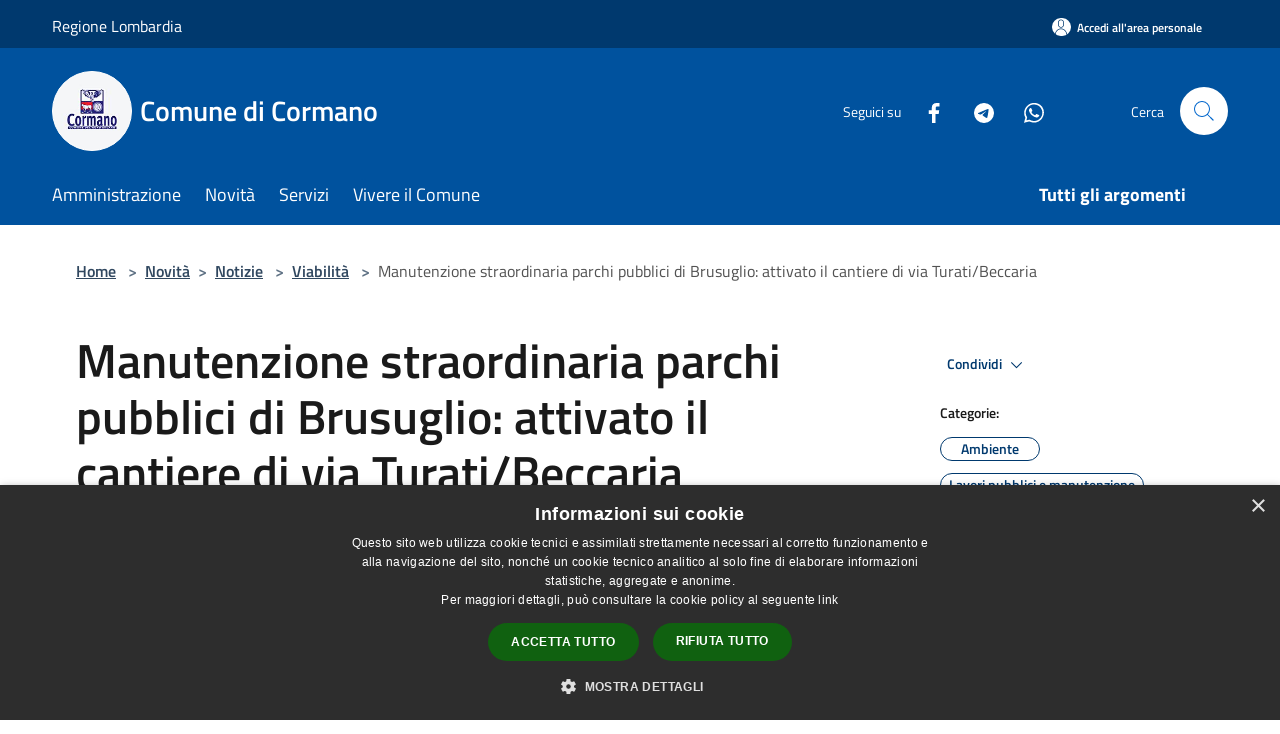

--- FILE ---
content_type: text/html; charset=UTF-8
request_url: https://www.comune.cormano.mi.it/it/news/115303/manutenzione-straordinaria-parchi-pubblici-di-brusuglio-attivato-il-cantiere-di-via-turati
body_size: 84565
content:
<script>

    function changeIcon() {
        if((document.querySelector(".arrow").getAttribute('xlink:href')).includes("arrow-up"))
            document.querySelector(".arrow").setAttribute('xlink:href', "/svg/agid.svg#it-arrow-down");
        else
            document.querySelector(".arrow").setAttribute('xlink:href', "/svg/agid.svg#it-arrow-up");
    }
</script>

<!doctype html>
<html class="no-js" lang="it">
    <head>
        <meta charset="utf-8">
        <meta name="viewport" content="width=device-width, initial-scale=1, shrink-to-fit=no">
        <meta http-equiv="X-UA-Compatible" content="IE=edge"/>
        <meta name="csrf-token" content="7CQOhRvSlLtz5N1DGwfQFlSmr8xT6fm8sfJLEFhq">
        <title> Manutenzione straordinaria parchi pubblici di Brusuglio: attivato il cantiere di via Turati/Beccaria - Comune di Cormano</title>
                <link rel="stylesheet" href="/bootstrap-italia/dist/css/bootstrap-italia.min.css">
        <link rel="stylesheet" href="/css/agid.css?id=8e7e936f4bacc1509d74">
        <link rel="stylesheet" href="/css/ionicons/ionicons.min.css">

                        <link rel="canonical" href="https://www.comune.cormano.mi.it/it/news/115303/manutenzione-straordinaria-parchi-pubblici-di-brusuglio-attivato-il-cantiere-di-via-turati" />

        <style>
        
        .background-theme-lighter {
            background-color: rgba(0,82,158,0.1);
        }
    
        :root {
            --pui-cstm-primary: hsl(209deg,100%,31%);
            --pui-cstm-primary-rgb: 0, 82, 158;
            --pui-cstm-primary-hover: hsl(209deg, 100%, 41%);
            --pui-cstm-primary-active: hsl(209deg, 100%, 44%);
            --pui-cstm-primary-text-color: hsl(0deg, 0%, 100%);
            --pui-cstm-secondary: hsl(209deg, 100%, 31%);
            --pui-cstm-secondary-rgb: 0, 82, 158;
            --pui-cstm-secondary-hover: hsl(209deg, 100%, 41%);
            --pui-cstm-secondary-active: hsl(209deg, 100%, 44%);
            --pui-cstm-secondary-text-color: hsl(0deg, 0%, 100%);
        }
    
        .button-transparent {
            box-shadow: inset 0 0 0 2px #00529e;
            color: #00529e;
        }

        .text-button-transparent {
            color: #00529e;
        }

        .icon-button-transparent {
            fill: #00529e !important;
        }

        .button-fill-header {
            background-color: #00529e;
        }

        .button-transparent:hover {
            box-shadow: inset 0 0 0 2px #00498e;
            color: #00498e;
        }

        .button-fill-header:hover {
            background-color: #00498e;
        }

        .pagination-menu .page-link[aria-current] {
            color: #00529e !important;
            border: 1px solid #00529e !important;
        }

        .pagination-menu .page-link:hover {
            color: #00498e !important;
        }

        .pagination-menu .page-link .icon-primary {
            fill: #00529e !important;
        }
    
        .responsive-table thead th {
            background-color: #00529e;
            border: 1px solid #00396e;
        }

        .responsive-table thead th {
            background-color: #00529e;
            border: 1px solid #00396e;
        }

        @media (min-width: 480px) {
            .responsive-table tbody th[scope=row] {
                border-left: 1px solid #00396e;
                border-bottom: 1px solid #00396e;
            }

            .responsive-table tbody td {
                border-left: 1px solid #00396e;
                border-bottom: 1px solid #00396e;
                border-right: 1px solid #00396e;
            }

            .responsive-table tbody td:last-of-type {
                border-right: 1px solid #00396e;
            }
        }

        @media (max-width: 767px) {
            .responsive-table tbody th[scope=row] {
                background-color:#00529e;
            }
        }
    #footer-feedback {
        background-color: #00529e;
    }#footer-banner {
        background-color: #00529e;
    }.link-list-wrapper ul li a.list-item.active {
        background: #00529e;
    }.it-header-slim-wrapper {
            background-color: #00396e;
        }
        .it-header-slim-wrapper .it-header-slim-wrapper-content .it-header-slim-right-zone button {
            background-color: #00396e;
        }
        .btn-personal {
            background-color: #00396e!important;
            border-color: #00396e!important;
        }
        .btn-personal:hover {
            background-color: #00396e!important;
            border-color: #00396e!important;
        }
        .btn-personal:active {
            background-color: #00396e!important;
            border-color: #00396e!important;
        }
        .btn-personal:focus {
            background-color: #00396e!important;
            border-color: #00396e!important;
            box-shadow: none !important;
        }.it-header-slim-wrapper .it-header-slim-wrapper-content .it-header-slim-right-zone button:hover {
            background-color: #00315e;
        }.it-header-center-wrapper {
            background-color: #00529e;
        }@media (min-width: 992px) {
            .it-header-navbar-wrapper {
                background-color: #00529e;
            }
        }.page-father-button {
            background-color: #00529e;
        }
    .navbar-alerts-link-active{
        background-color: #00529e;
    }
    .btn-custom {
        background-color:#00529e;
    }
    .btn-custom:focus {
        box-shadow: inset 0 1px 0 rgb(255 255 255 / 15%), 0 1px 1px rgb(0 0 0 / 8%), 0 0 0 0.2rem rgba(0,82,158,0.5);
    }
    .btn-custom:not(:disabled):not(.disabled).active,
    .btn-custom:not(:disabled):not(.disabled):active,
    .btn-custom:hover {
        background-color:#00396e;
    }
    .btn-custom:not(:disabled):not(.disabled).active:focus,
    .btn-custom:not(:disabled):not(.disabled):active:focus {
        box-shadow: inset 0 3px 5px rgb(0 0 0 / 13%), 0 0 0 0.2rem rgba(0,82,158,0.5);
    }/*custom  css events*/
        .events-bar {
            background-color: #00529e!important;
        }
        .event__detail {
            background-color: #00396e!important;
        }
        .event--selected {
            background-color: #00396e;
        }
        .event:active, .event:focus, .event:hover {
            background-color: #00396e;
        }
        .it-calendar-wrapper .it-header-block-title {
            background-color: #00529e;
        }
    
        .btn-registry {
            background-color: #00529e;
        }
        .btn-registry:hover {
            background-color: #00498e;
        }
        .btn-custom {
            background-color: #00529e;
        }
        .btn-custom:hover {
            background-color: #00498e;
        }
    
    #progressbar .active {
        color: #00529e;
    }

    #progressbar li.active:before,
    #progressbar li.active:after {
        background: #00529e;
    }

    .progress-bar {
        background-color: #00529e;
    }

    .funkyradio input:checked ~ label:before,
    .funkyradio input:checked ~ label:before {
        background-color: #00529e;
    }

    .funkyradio input:empty ~ label:before,
    .funkyradio input:empty ~ label:before {
        background-color: #00529e;
    }

    #msform .action-button {
        background: #00529e;
    }

    #msform .action-button:hover,
    #msform .action-button:focus {
        background-color: #00498e;
    }

    #msform input:focus,
    #msform textarea:focus {
        border: 1px solid #00529e;
    }
    
    #left-menu .pnrr_separator .bg {
        background-color: #00529e;
    }
    .theme-color {
        background-color: #00529e !important;
    }
    .time-events {
        background-color: #00529e !important;
    }
        .btn-primary {
            border: 2px solid #00529e;
        }
        .btn-primary:hover {
            border: 2px solid #00498e;
        }
        .back-to-top {
            background-color: #00529e;
        }
        .it-header-center-wrapper .h2.no_toc {
            background-color: #00529e;
        }
    
        .link-list-wrapper ul li a span {
            color: #00529e;
        }
    
    </style>
                <meta name="description" content="Sito ufficiale Comune di Cormano">
<meta property="og:title" content="Manutenzione straordinaria parchi pubblici di Brusuglio: attivato il cantiere di via Turati/Beccaria" />
<meta property="og:locale" content="it_IT" />
<meta property="og:description" content="" />
<meta property="og:type" content="website" />
<meta property="og:url" content="https://www.comune.cormano.mi.it/it/news/115303/manutenzione-straordinaria-parchi-pubblici-di-brusuglio-attivato-il-cantiere-di-via-turati" />
<meta property="og:image" content="https://cormano-api.municipiumapp.it/s3/720x960/s3/2345/newsimage/lavori-in-corso-icona-generica-per-sito.jpg" />



    <link rel="icon" type="image/png" href="https://cormano-api.municipiumapp.it/s3/150x150/s3/2345/sito/stemma.jpg">
    <link rel="apple-touch-icon" href="https://cormano-api.municipiumapp.it/s3/150x150/s3/2345/sito/stemma.jpg">

    


<!-- Attenzione a buttare script lato API -->
    <script type="text/javascript" charset="UTF-8" src="//cdn.cookie-script.com/s/52977f1c28b4cdd81d7441c7aede3fd7.js"></script>

<script type="text/javascript">
  var _paq = window._paq = window._paq || [];
  /* tracker methods like "setCustomDimension" should be called before "trackPageView" */
  _paq.push(['trackPageView']);
  _paq.push(['enableLinkTracking']);
  (function() {
    var u="https://ingestion.webanalytics.italia.it/";
    _paq.push(['setTrackerUrl', u+'matomo.php']);
    _paq.push(['setSiteId', 'XKqJ5ZdpYR']);
    var d=document, g=d.createElement('script'), s=d.getElementsByTagName('script')[0];
    g.type='text/javascript'; g.async=true; g.src=u+'matomo.js'; s.parentNode.insertBefore(g,s);
  })();
</script>
<!-- End Matomo Code -->

    </head>
    <body class="">
        <a href="#main-content" class="sr-only">Salta al contenuto principale</a>
                <div id="loading-layer" class="loading">
            <div class="loading__icon loading__icon--ripple">
                <div></div>
                <div></div>
            </div>
        </div>


        <header class="it-header-wrapper it-header-sticky" data-bs-toggle="sticky" data-bs-position-type="fixed" data-bs-sticky-class-name="is-sticky" data-bs-target="#header-nav-wrapper">
    <div class="it-header-slim-wrapper">
    <div class="container-fluid container-municipium-agid">
        <div class="row">
            <div class="col-12">
                <div class="it-header-slim-wrapper-content pl-0">

                                        <a class="d-lg-block navbar-brand"  href="https://www.regione.lombardia.it/wps/portal/istituzionale" target="_blank" >
                                                    Regione Lombardia
                                            </a>


                    <div class="it-header-slim-right-zone">
                                                                            <a class="btn btn-primary btn-icon btn-full btn-personal"
                                href="https://www.comune.cormano.mi.it/it/private"
                                data-element="personal-area-login" aria-label="Accedi all&#039;area personale">
                                <span class="rounded-icon" aria-hidden="true">
                                    <svg class="icon icon-primary" aria-label="Accesso Utente">
                                        <use xlink:href="/bootstrap-italia/dist/svg/sprites.svg#it-user"></use>
                                    </svg>
                                </span>
                                <span class="d-none d-lg-block">Accedi all&#039;area personale</span>
                            </a>
                                                                                                
                                            </div>
                </div>
            </div>
        </div>
    </div>
</div>


    <div class="it-nav-wrapper">
        <div class="it-header-center-wrapper">
            <div class="container-fluid container-municipium-agid">
                <div class="row">
                    <div class="col-12">
                        <div class="it-header-center-content-wrapper">

                            <div class="it-brand-wrapper">
    <a href="/">

                    <span class="municipality__squared">
                <img src="//cormano-api.municipiumapp.it/s3/150x150/s3/2345/sito/stemma.jpg" alt="logo">
            </span>
        
                    <div class="ml-2 it-brand-text">
                <span class="h2 no_toc">Comune di Cormano</span>
            </div>
            </a>
</div>

                                                            <div class="it-right-zone">
                                                                        <div class="it-socials d-none d-md-flex">
                                        <span>Seguici su</span>
                                        <ul>
                                                                                                                                                <li class="single-social-phone">
                                                        <a aria-label="Facebook" href="https://www.facebook.com/comunedicormano/" title="Facebook" target="_blank">
                                                            <svg class="icon" role="img" aria-label="Facebook"><use href="/bootstrap-italia/dist/svg/sprites.svg#it-facebook"></use></svg>
                                                        </a>
                                                    </li>
                                                                                                                                                                                                                                                                                                                                                                                                                                                                                                                                                                                <li class="single-social-phone">
                                                        <a aria-label="Telegram" href=" https://t.me/ComuneCormano" title="Telegram" target="_blank">
                                                            <svg class="icon" role="img" aria-label="Telegram"><use href="/bootstrap-italia/dist/svg/sprites.svg#it-telegram"></use></svg>
                                                        </a>
                                                    </li>
                                                                                                                                                                                                <li class="single-social-phone">
                                                        <a aria-label="Whatsapp" href="https://whatsapp.com/channel/0029Vb3s7xf6hENyhr08wG29" title="Whatsapp" target="_blank">
                                                            <svg class="icon" role="img" aria-label="Whatsapp"><use href="/bootstrap-italia/dist/svg/sprites.svg#it-whatsapp"></use></svg>
                                                        </a>
                                                    </li>
                                                                                                                                                                                                                                </ul>
                                    </div>
                                                                        <div class="it-search-wrapper">
                                        <span class="d-none d-md-block">Cerca</span>
                                        <a aria-label="Cerca" class="search-link rounded-icon"
                                        href="#" data-bs-toggle="modal" data-bs-target="#searchModal">
                                            <svg class="icon" aria-label="Cerca" role="img">
                                                <use
                                                    xlink:href="/svg/agid.svg#it-search"></use>
                                            </svg>
                                        </a>
                                    </div>
                                </div>
                                                    </div>
                    </div>
                </div>
            </div>
        </div>
                    <div class="it-header-navbar-wrapper" id="header-nav-wrapper">
                <div class="container-fluid container-municipium-agid">
                    <div class="row">
                        <div class="col-12">
                            <nav class="navbar navbar-expand-lg has-megamenu">
                                <button aria-controls="nav10" aria-expanded="false"
                                        aria-label="Toggle navigation" class="custom-navbar-toggler"
                                        data-bs-target="#nav10" data-bs-toggle="navbarcollapsible" type="button">
                                    <svg class="icon" aria-label="Menù" role="img">
                                        <use
                                            xlink:href="/svg/agid.svg#it-burger"></use>
                                    </svg>
                                </button>
                                <div class="navbar-collapsable" id="nav10">
                                    <div class="overlay"></div>
                                    <div class="menu-wrapper">
                                        <div class="close-div" style="padding:0px">
                                            <button class="btn close-menu" type="button" title="Chiudi menù">
                                                <svg class="icon icon-close" aria-label="Chiudi menù">
                                                    <use xlink:href="/svg/agid.svg#close"></use>
                                                </svg>
                                            </button>
                                        </div>
                                        <div class="navbar-logo mobile-only">
                                            <div class="row align-items-center">
                                                <div class="col-4">
                                                    <span class="municipality__logo pl-3">
                                                        <img src="//cormano-api.municipiumapp.it/s3/2345/sito/stemma.jpg" alt="logo">
                                                    </span>
                                                </div>
                                                <div class="col-6">
                                                    <span class="navbar-municipality">Comune di Cormano</span>
                                                </div>
                                                <div class="col-2">
                                                </div>
                                            </div>
                                        </div>
                                        <ul class="navbar-nav" id="main-navigation" data-element="main-navigation"
                                        >
                                                                                                                                                    <li class="nav-item">
        <a class="nav-link nav-link-menu " href="https://www.comune.cormano.mi.it/it/menu/amministrazione-173282" target="" data-element="management">
                            <span>Amministrazione</span>
                    </a>
    </li>
                                                                                                                                                                                                    <li class="nav-item">
        <a class="nav-link nav-link-menu " href="https://www.comune.cormano.mi.it/it/menu/news" target="" data-element="news">
                            <span>Novità</span>
                    </a>
    </li>
                                                                                                                                                                                                    <li class="nav-item">
        <a class="nav-link nav-link-menu " href="https://www.comune.cormano.mi.it/it/menu/servizi" target="" data-element="all-services">
                            <span>Servizi</span>
                    </a>
    </li>
                                                                                                                                                                                                    <li class="nav-item">
        <a class="nav-link nav-link-menu " href="https://www.comune.cormano.mi.it/it/menu/vivere-il-comune" target="" data-element="live">
                            <span>Vivere il Comune</span>
                    </a>
    </li>
                                                                                                                                                                                                                                                                                                                            </ul>
                                                                                                                                                                    <ul class="navbar-nav navbar-nav-last" id="third-navigation">
                                                                                                                                                                                                                                                                                                                                                                                                                                                                                                                                                                                                                                                                                                                                                                                                                                                <li class="nav-item">
        <a class="nav-link nav-link-menu nav-link-last" href="https://www.comune.cormano.mi.it/it/topics" target="" data-element="all-topics">
                            <span><b>Tutti gli argomenti</b></span>
                    </a>
    </li>
                                                                                                                                                                                                                                                                                                        </ul>
                                                                                <ul class="navbar-nav navbar-nav-auth mobile-only">
                                                                                                                                        <li class="nav-item">
                                                    <a class="nav-link nav-link-menu mobile-only" href="https://www.comune.cormano.mi.it/it/private">
                                                        <span>Accedi all&#039;area personale</span>
                                                    </a>
                                                </li>
                                                                                                                                </ul>
                                                                                    <div class="container-social-phone mobile-only">
                                                <h1 class="h3">Seguici su</h1>
                                                <ul class="socials-phone">
                                                                                                                                                                    <li class="single-social-phone">
                                                            <a aria-label="Facebook" href="https://www.facebook.com/comunedicormano/" title="Facebook" target="_blank">
                                                                <svg class="icon" aria-label="Facebook" role="img"><use href="/bootstrap-italia/dist/svg/sprites.svg#it-facebook"></use></svg>
                                                            </a>
                                                        </li>
                                                                                                                                                                                                                                                                                                                                                                                                                                                                                                                                                                                                                                                                            <li class="single-social-phone">
                                                            <a aria-label="Telegram" href=" https://t.me/ComuneCormano" title="Telegram" target="_blank">
                                                                <svg class="icon" aria-label="Telegram" role="img"><use href="/bootstrap-italia/dist/svg/sprites.svg#it-telegram"></use></svg>
                                                            </a>
                                                        </li>
                                                                                                                                                                                                                            <li class="single-social-phone">
                                                            <a aria-label="Whatsapp" href="https://whatsapp.com/channel/0029Vb3s7xf6hENyhr08wG29" title="Whatsapp" target="_blank">
                                                                <svg class="icon" aria-label="Whatsapp" role="img"><use href="/bootstrap-italia/dist/svg/sprites.svg#it-whatsapp"></use></svg>
                                                            </a>
                                                        </li>
                                                                                                                                                                                                                                                                        </ul>
                                            </div>
                                                                            </div>
                                </div>
                            </nav>
                        </div>
                    </div>
                </div>
            </div>
            </div>
</header>

        <main id="main-content">

                                        <section id="breadcrumb" class=" container-fluid container-municipium-agid  px-4 my-4" >
    <div class="row">
        <div class="col px-lg-4">
            <nav class="breadcrumb-container" aria-label="breadcrumb">
                <ol class="breadcrumb" data-element="breadcrumb">
                    <li class="breadcrumb-item">
                        <a href="https://www.comune.cormano.mi.it/it">Home</a>
                        <span class="separator">&gt;</span>
                    </li>

                                                            


                    

                    
                                                                        <li class="breadcrumb-item">
                                <a href="https://www.comune.cormano.mi.it/it/menu/news">Novità</a><span class="separator">&gt;</span>
                            </li>
                                                                                                    <li class="breadcrumb-item">
                                <a href="https://www.comune.cormano.mi.it/it/news?type=1">Notizie</a>
                                <span class="separator">&gt;</span>
                            </li>
                                            
                                                                    <li class="breadcrumb-item">
                            <a href="https://www.comune.cormano.mi.it/it/news-category/115303">Viabilità</a>
                            <span class="separator">&gt;</span>
                        </li>
                    
                    
                    
                    
                    
                    
                    

                    
                    
                    
                    
                    
                                                                                                    
                    
                    
                                        
                    
                    

                    
                    
                    
                    
                    
                    
                    
                    
                    
                                            <li class="breadcrumb-item active" aria-current="page">
                            Manutenzione straordinaria parchi pubblici di Brusuglio: attivato il cantiere di via Turati/Beccaria
                        </li>
                                        

                                                                
                                                            
                                        
                                        
                    
                                                            
                                        
                    
                    
                    
                    
                    
                    
                    
                    
                    
                    
                                        
                    
                    
                    
                    
                    
                                        
                    
                    
                    
                    
                    
                    
                    
                    
                    
                    
                                    </ol>
            </nav>

        </div>
    </div>
</section>
        <section  class="container-fluid container-municipium-agid px-4 mt-4">
        <div class="container" id="page-pnrr">
            <div class="row">
                <div class="col-lg-8 col-md-8">
                                            <h1 data-element="news-title">Manutenzione straordinaria parchi pubblici di Brusuglio: attivato il cantiere di via Turati/Beccaria</h1>
                                                                                                                <p data-element="news-description">Attivo il cantiere per la riqualificazione del parco di via Turati</p>
                                                                                                                                                                                                                                                </div>
                <div class="offset-lg-1 col-lg-3 col-md-4 page-pnrr-share">
                    <div class="dropdown d-inline">
  <button class="btn btn-dropdown dropdown-toggle pnrr_actions" type="button" id="shareActions" data-bs-toggle="dropdown" aria-haspopup="true" aria-expanded="false">
    Condividi
    <svg class="icon-expand icon icon-sm icon-primary" role="img" aria-label="Espandi"><use href="/bootstrap-italia/dist/svg/sprites.svg#it-expand"></use></svg>
  </button>
  <div class="dropdown-menu" aria-labelledby="shareActions">
    <div class="link-list-wrapper">
        <ul class="link-list">
            <li>
                <a href="javascript: void(0)" onclick="window.open('https://www.facebook.com/sharer/sharer.php?u=https%3A%2F%2Fwww.comune.cormano.mi.it%2Fit%2Fnews%2F115303%2Fmanutenzione-straordinaria-parchi-pubblici-di-brusuglio-attivato-il-cantiere-di-via-turati&amp;display=popup&amp;ref=plugin&amp;src=like&amp;kid_directed_site=0','sharer','toolbar=0,status=0,width=548,height=325');"
                    class="dropdown-item list-item left-icon share-facebook" title="Condividi su: Facebook">
                    <svg class="icon pnrr_icon_dropdown icon-primary left"><use xlink:href="/svg/agid.svg#it-facebook"></use></svg>
                    <small>Facebook</small>
                </a>
            </li>
            <li>
                <a href="https://twitter.com/intent/tweet?url=https%3A%2F%2Fwww.comune.cormano.mi.it%2Fit%2Fnews%2F115303%2Fmanutenzione-straordinaria-parchi-pubblici-di-brusuglio-attivato-il-cantiere-di-via-turati&amp;text=Manutenzione+straordinaria+parchi+pubblici+di+Brusuglio%3A+attivato+il+cantiere+di+via+Turati%2FBeccaria" target="_blank" class="dropdown-item list-item left-icon share-twitter"
                    title="Condividi su: Twitter">
                    <svg class="icon pnrr_icon_dropdown icon-primary left"><use xlink:href="/svg/agid.svg#it-twitter"></use></svg>
                    <small>Twitter</small>
                </a>
            </li>
            <li>
                <a href="https://www.linkedin.com/sharing/share-offsite/?url=https://www.comune.cormano.mi.it/it/news/115303/manutenzione-straordinaria-parchi-pubblici-di-brusuglio-attivato-il-cantiere-di-via-turati" target="_blank" class="dropdown-item list-item left-icon share-linkedin"
                    title="Condividi su: Linkedin">
                    <svg class="icon pnrr_icon_dropdown icon-primary left"><use xlink:href="/svg/agid.svg#it-linkedin"></use></svg>
                    <small>Linkedin</small>
                </a>
            </li>
            <li>
                <a href="https://api.whatsapp.com/send?text=Manutenzione+straordinaria+parchi+pubblici+di+Brusuglio%3A+attivato+il+cantiere+di+via+Turati%2FBeccaria+-+https%3A%2F%2Fwww.comune.cormano.mi.it%2Fit%2Fnews%2F115303%2Fmanutenzione-straordinaria-parchi-pubblici-di-brusuglio-attivato-il-cantiere-di-via-turati" target="_blank" class="dropdown-item list-item left-icon share-whatsapp"
                    title="Condividi su: WhatsApp">
                    <svg class="icon pnrr_icon_dropdown icon-primary left"><use xlink:href="/svg/agid.svg#it-whatsapp"></use></svg>
                    <small>WhatsApp</small>
                </a>
            </li>
            <li>
                <a href="https://telegram.me/share/url?url=https://www.comune.cormano.mi.it/it/news/115303/manutenzione-straordinaria-parchi-pubblici-di-brusuglio-attivato-il-cantiere-di-via-turati&amp;text=Manutenzione straordinaria parchi pubblici di Brusuglio: attivato il cantiere di via Turati/Beccaria" target="_blank" class="dropdown-item list-item left-icon share-telegram"
                    title="Condividi su: Telegram">
                    <svg class="icon pnrr_icon_dropdown icon-primary left"><use xlink:href="/svg/agid.svg#it-telegram"></use></svg>
                    <small>Telegram</small>
                </a>
            </li>
        </ul>
    </div>
  </div>
</div>
                                            <div class="mt-4 mb-4">
                            <h6><small>Categorie:</small></h6>
                                <a  href="https://www.comune.cormano.mi.it/it/news-category/115322"  class="pnrr_subjects-link"
             data-element="service-topic" >
            <div class="chip chip-simple chip-primary chip-subjects"><span class="chip-label chip-label-pnrr">Ambiente</span></div></a>
                        <a  href="https://www.comune.cormano.mi.it/it/news-category/115339"  class="pnrr_subjects-link"
             data-element="service-topic" >
            <div class="chip chip-simple chip-primary chip-subjects"><span class="chip-label chip-label-pnrr">Lavori pubblici e manutenzione</span></div></a>
                        <a  href="https://www.comune.cormano.mi.it/it/news-category/115318"  class="pnrr_subjects-link"
             data-element="service-topic" >
            <div class="chip chip-simple chip-primary chip-subjects"><span class="chip-label chip-label-pnrr">Opere</span></div></a>
                            </div>
                                                                                    <div class="mt-4 mb-4">
                            <h6><small>Argomenti:</small></h6>
                                <a  href="https://www.comune.cormano.mi.it/it/topics/52"  class="pnrr_subjects-link"
             data-element="service-topic" >
            <div class="chip chip-simple chip-primary chip-subjects"><span class="chip-label chip-label-pnrr">Spazio Verde</span></div></a>
                            </div>
                                    </div>
            </div>

                            <div class="row">
                    <div class="col-md-3">
                        <p>  Data  :</p>
                        <p><b>19 dicembre 2023</b></p>
                    </div>
                                    </div>
            
                                                <div class="row row-full-width">
                        <figure class="figure">
                            <img src="//cormano-api.municipiumapp.it/s3/2345/newsimage/lavori-in-corso-icona-generica-per-sito.jpg"
                                 alt="Manutenzione straordinaria parchi pubblici di Brusuglio: attivato il cantiere di via Turati/Beccaria" class="figure-img img-fluid">
                            <figcaption class="figure-caption text-center pt-3"></figcaption>
                        </figure>
                    </div>
                                        <section id="article-general">
                <div class="row">
                    <div class="linetop"></div>
                    <div class="col-lg-3 col-md-4 lineright">
    <aside id="left-menu">
        <h1 class="dropdown h4">
            <a data-bs-toggle="collapse" href="#menu-list" role="button" aria-expanded="true" aria-controls="menu-list">
                Indice della pagina
                <svg class="icon pnrr_icon_dropdown_page" onclick="changeIcon()" role="img" aria-label="Freccia"><use class="arrow" xlink:href="/svg/agid.svg#it-arrow-down"></use></svg>
            </a>
        </h1>
        <div class="pnrr_separator"><div class="bg"></div></div>
        <ul class="link-list collapse show" id="menu-list" data-element="page-index">
                                                                                                <li class="nav-item">
                            <a class="list-group-item list-group-item-action nav-link" href="#descrizione" title="Vai al paragrafo Descrizione">
                            <span class="title-medium">Descrizione</span>
                            </a>
                        </li>
                                                                                                                                    <li class="nav-item">
                            <a class="list-group-item list-group-item-action nav-link" href="#a-cura-di" title="Vai al paragrafo A cura di">
                            <span class="title-medium">A cura di</span>
                            </a>
                        </li>
                                                                                                                                    <li class="nav-item">
                            <a class="list-group-item list-group-item-action nav-link" href="#allegati" title="Vai al paragrafo Allegati">
                            <span class="title-medium">Allegati</span>
                            </a>
                        </li>
                                                
                                </ul>
    </aside>
</div>
                    <div class="col-lg-9 col-md-8 pt8">
                        <div class="article-content">
                            <div class="page-content  paragraph">
                            <div class="row">
                    <div class="offset-md-1 col-md-11">
                        <a id="descrizione" class="anchor-content" href="#">Municipium</a>
                        <h2>Descrizione </h2>
                    </div>
                </div>
                                                                                    <div class="row">
                        <div class="offset-md-1 col-md-11">
                            <div ><p><a href="https://www.comune.cormano.mi.it/it/news/1612738">Come gi&agrave; comunicato</a>, si stanno realizzando lavori di manutenzione straordinaria e riqualificazione nei parchi cittadini.</p>
<p>A partire <strong>da oggi e fino al termine dei lavori</strong> il parco di via Turati/Beccaria sar&agrave; oggetto di riqualificazione e rimarr&agrave; pertanto inagibile; rimarr&agrave; utilizzabile la casetta dell'acqua di via Beccaria.<br />Ci scusiamo per i disagi e invitiamo la cittadinanza alla massima prudenza nelle zone di cantiere, ringraziando per la collaborazione.</p></div>
                        </div>
                    </div>
                            
                                                        </div>
                    <div class="page-content  paragraph">
                            <div class="row">
                    <div class="offset-md-1 col-md-11">
                        <a id="a-cura-di" class="anchor-content" href="#">Municipium</a>
                        <h2>A cura di </h2>
                    </div>
                </div>
                                                
                                                                                                                <div class="row">
                                                                                    <div class="offset-md-1 col-md-6 page-pnrr-content">
                                                                            <div class="card-wrapper card-space" >
    <div class=" card card-bg  card-big rounded shadow">
        <div class="card-body">
            <div class="d-flex align-items-center flex-wrap flex-sm-nowrap  ">
                                                <a  href="https://www.comune.cormano.mi.it/it/organizational_unit/opere-pubbliche-e-politiche-ambientali"   class="custom-link-reference" >
                    <p class="card-title h5   no-bold ">
                        Opere Pubbliche e Politiche ambientali
                    </p>
                </a>
            </div>
                                                    <a class="read-more" href="https://www.comune.cormano.mi.it/it/organizational_unit/opere-pubbliche-e-politiche-ambientali"
                    >
                    <span class="text">
                        Vai alla Pagina
                    </span>
                    <svg class="icon" aria-label="Freccia destra" role="img">
                        <use xlink:href="/svg/agid.svg#it-arrow-right"></use>
                    </svg>
                </a>
                                </div>
    </div>
</div>
                                </div>
                                                                        </div>
                                    </div>
                    <div class="page-content  paragraph">
                            <div class="row">
                    <div class="offset-md-1 col-md-11">
                        <a id="allegati" class="anchor-content" href="#">Municipium</a>
                        <h2>Allegati </h2>
                    </div>
                </div>
                                                
                                                <div class="row">
                        <div class="offset-md-1 col-auto page-pnrr-content">
                                                            <div class="callout callout-more note">
    <div class="callout-title">
        <svg class="icon" aria-label="Allega file"  role="img">
            <use xlink:href="/svg/agid.svg#ca-attach_file"></use>
        </svg>
        <a class="callout-more-download" href="//cormano-api.municipiumapp.it/s3/2345/allegati/sds/progetto-parco-via-turati.jpg" target="_blank">
            <span>Progetto parco via Turati</span>
        </a>
    </div>
    <div class="row">
                <div class="col-8">
            <p class="callout-attachment-type">
                
            </p>
        </div>
        <div class="text-right col-4">
            <a class="callout-more-download" href="//cormano-api.municipiumapp.it/s3/2345/allegati/sds/progetto-parco-via-turati.jpg" target="_blank"
                >
                <svg class="icon" aria-label="Download"  role="img">
                    <use xlink:href="/svg/agid.svg#it-download"></use>
                </svg>
                <span class="sr-only">PDF </span> Scarica
            </a>
        </div>
    </div>
</div>


                        </div>
                    </div>
                                                                                                    </div>
                                                                                        <div class="page-content paragraph">
                                <div class="row">
                                                                                                                                                    <div class="offset-md-1 col-md-11">
                                            <p><b>Ultimo aggiornamento</b>: 17 gennaio 2024, 08:20</p>
                                        </div>
                                                                    </div>
                            </div>
                        </div>
                    </div>
                </div>
            </section>

    </section>
            
        </main>

                    <section id="box-evaluate">
    <div class=" theme-color ">
        <div class="container">
            <div class="row d-flex justify-content-center border-container  theme-color ">
                <div class="col-12 col-lg-6">
                    <div class="cmp-rating pt-lg-80 pb-lg-80" id="">
                        <div class="card shadow card-wrapper card-evaluate" data-element="feedback">
                            <div class="cmp-rating__card-first flex flex-direction-column align-items-center">
                                <div class="card-header border-0">
                                                                        <h2 class="title-evaluate" data-element="feedback-title">Quanto sono chiare le informazioni su questa pagina?</h2>
                                                                    </div>
                                <input type="hidden" name="type" value="news-with-category">
                                <input type="hidden" name="path" value="it/news/115303/manutenzione-straordinaria-parchi-pubblici-di-brusuglio-attivato-il-cantiere-di-via-turati">
                                <input type="hidden" name="lang" value="it">
                                <input type="hidden" name="typeEvaluateId" value="1625470">
                                <div class="card-body">
                                    <fieldset class="rating rating-evaluate">
                                        <legend style="display:none">Valuta il Servizio</legend>
                                        <input type="radio" id="star5a" name="ratingA" value="5">
                                        <label class="full rating-star active" for="star5a" data-element="feedback-rate-5">
                                            <svg class="icon icon-sm" role="img" aria-labelledby="star5a" aria-label="star5" viewBox="0 0 24 24" id="it-star-full-1" xmlns="http://www.w3.org/2000/svg">
                                                <path d="M12 1.7L9.5 9.2H1.6L8 13.9l-2.4 7.6 6.4-4.7 6.4 4.7-2.4-7.6 6.4-4.7h-7.9L12 1.7z"></path>
                                                <path fill="none" d="M0 0h24v24H0z"></path>
                                            </svg>
                                        </label>
                                        <input type="radio" id="star4a" name="ratingA" value="4">
                                        <label class="full rating-star active" for="star4a" data-element="feedback-rate-4">
                                            <svg class="icon icon-sm" role="img" aria-labelledby="star4a" aria-label="star4" viewBox="0 0 24 24" id="it-star-full-2" xmlns="http://www.w3.org/2000/svg">
                                                <path d="M12 1.7L9.5 9.2H1.6L8 13.9l-2.4 7.6 6.4-4.7 6.4 4.7-2.4-7.6 6.4-4.7h-7.9L12 1.7z"></path>
                                                <path fill="none" d="M0 0h24v24H0z"></path>
                                            </svg>
                                        </label>
                                        <input type="radio" id="star3a" name="ratingA" value="3">
                                        <label class="full rating-star active" for="star3a" data-element="feedback-rate-3">
                                            <svg class="icon icon-sm" role="img" aria-labelledby="star3a" aria-label="star3" viewBox="0 0 24 24" id="it-star-full-3" xmlns="http://www.w3.org/2000/svg">
                                                <path d="M12 1.7L9.5 9.2H1.6L8 13.9l-2.4 7.6 6.4-4.7 6.4 4.7-2.4-7.6 6.4-4.7h-7.9L12 1.7z"></path>
                                                <path fill="none" d="M0 0h24v24H0z"></path>
                                            </svg>
                                        </label>
                                        <input type="radio" id="star2a" name="ratingA" value="2">
                                        <label class="full rating-star active" for="star2a" data-element="feedback-rate-2">
                                            <svg class="icon icon-sm" role="img" aria-labelledby="star2a" aria-label="star2" viewBox="0 0 24 24" id="it-star-full-4" xmlns="http://www.w3.org/2000/svg">
                                                <path d="M12 1.7L9.5 9.2H1.6L8 13.9l-2.4 7.6 6.4-4.7 6.4 4.7-2.4-7.6 6.4-4.7h-7.9L12 1.7z"></path>
                                                <path fill="none" d="M0 0h24v24H0z"></path>
                                            </svg>
                                        </label>
                                        <input type="radio" id="star1a" name="ratingA" value="1">
                                        <label class="full rating-star active" for="star1a" data-element="feedback-rate-1">
                                            <svg class="icon icon-sm" role="img" aria-labelledby="star1a" aria-label="star1" viewBox="0 0 24 24" id="it-star-full-5" xmlns="http://www.w3.org/2000/svg">
                                                <path d="M12 1.7L9.5 9.2H1.6L8 13.9l-2.4 7.6 6.4-4.7 6.4 4.7-2.4-7.6 6.4-4.7h-7.9L12 1.7z"></path>
                                                <path fill="none" d="M0 0h24v24H0z"></path>
                                            </svg>
                                        </label>
                                    </fieldset>
                                </div>
                            </div>
                            <div class="cmp-rating__card-second d-none" data-step="3">
                                <div class="card-header border-0 mb-0">
                                    <h1 class="title-medium-2-bold mb-0 h4" id="rating-feedback">Grazie, il tuo parere ci aiuterà a migliorare il servizio!</h1>
                                </div>
                            </div>
                            <div class="form-rating">
                                <div data-step="1">
                                    <div class="cmp-steps-rating">
                                        <fieldset class="fieldset-rating-one d-none" data-element="feedback-rating-positive">
                                            <div class="iscrizioni-header w-100">
                                                <div class="step-title d-flex align-items-center justify-content-between drop-shadow">
                                                    <legend class="d-block d-lg-inline" data-element="feedback-rating-question">Quali sono stati gli aspetti che hai preferito?</legend>
                                                    <h1 class="step step-first h6">1/2</h1>
                                                </div>
                                            </div>
                                            <div class="cmp-steps-rating__body">
                                                <div class="cmp-radio-list">
                                                    <div class="card card-teaser shadow-rating">
                                                        <div class="card-body">
                                                            <div class="form-check m-0">
                                                                <div class="radio-body border-bottom border-light cmp-radio-list__item">
                                                                    <input name="rating1" type="radio" id="radio-1">
                                                                    <label for="radio-1" data-element="feedback-rating-answer">Le indicazioni erano chiare</label>
                                                                </div>
                                                                <div class="radio-body border-bottom border-light cmp-radio-list__item">
                                                                    <input name="rating1" type="radio" id="radio-2">
                                                                    <label for="radio-2" data-element="feedback-rating-answer">Le indicazioni erano complete</label>
                                                                </div>
                                                                <div class="radio-body border-bottom border-light cmp-radio-list__item">
                                                                    <input name="rating1" type="radio" id="radio-3">
                                                                    <label for="radio-3" data-element="feedback-rating-answer">Capivo sempre che stavo procedendo correttamente</label>
                                                                </div>
                                                                <div class="radio-body border-bottom border-light cmp-radio-list__item">
                                                                    <input name="rating1" type="radio" id="radio-4">
                                                                    <label for="radio-4" data-element="feedback-rating-answer">Non ho avuto problemi tecnici</label>
                                                                </div>
                                                                <div class="radio-body border-bottom border-light cmp-radio-list__item">
                                                                    <input name="rating1" type="radio" id="radio-5">
                                                                    <label for="radio-5" data-element="feedback-rating-answer">Altro</label>
                                                                </div>
                                                            </div>
                                                        </div>
                                                    </div>
                                                </div>
                                            </div>
                                        </fieldset>
                                        <fieldset class="fieldset-rating-two d-none" data-element="feedback-rating-negative">
                                            <div class="iscrizioni-header w-100">
                                                <div class="step-title d-flex align-items-center justify-content-between drop-shadow">
                                                    <legend class="d-block d-lg-inline" data-element="feedback-rating-question">
                                                        Dove hai incontrato le maggiori difficoltà?
                                                    </legend>
                                                    <h1 class="step step-first h6">1/2</h1>
                                                </div>
                                            </div>
                                            <div class="cmp-steps-rating__body">
                                                <div class="cmp-radio-list">
                                                    <div class="card card-teaser shadow-rating">
                                                        <div class="card-body">
                                                            <div class="form-check m-0">
                                                                <div class="radio-body border-bottom border-light cmp-radio-list__item">
                                                                    <input name="rating2" type="radio" id="radio-6">
                                                                    <label for="radio-6" class="active" data-element="feedback-rating-answer">A volte le indicazioni non erano chiare</label>
                                                                </div>
                                                                <div class="radio-body border-bottom border-light cmp-radio-list__item">
                                                                    <input name="rating2" type="radio" id="radio-7">
                                                                    <label for="radio-7" class="active" data-element="feedback-rating-answer">A volte le indicazioni non erano complete</label>
                                                                </div>
                                                                <div class="radio-body border-bottom border-light cmp-radio-list__item">
                                                                    <input name="rating2" type="radio" id="radio-8">
                                                                    <label for="radio-8" class="active" data-element="feedback-rating-answer">A volte non capivo se stavo procedendo correttamente</label>
                                                                </div>
                                                                <div class="radio-body border-bottom border-light cmp-radio-list__item">
                                                                    <input name="rating2" type="radio" id="radio-9">
                                                                    <label for="radio-9" class="active" data-element="feedback-rating-answer">Ho avuto problemi tecnici</label>
                                                                </div>
                                                                <div class="radio-body border-bottom border-light cmp-radio-list__item">
                                                                    <input name="rating2" type="radio" id="radio-10">
                                                                    <label for="radio-10" class="active" data-element="feedback-rating-answer">Altro</label>
                                                                </div>
                                                            </div>
                                                        </div>
                                                    </div>
                                                </div>
                                            </div>
                                        </fieldset>
                                    </div>
                                </div>
                                <div class="second-fieldset d-none" data-step="2">
                                    <div class="cmp-steps-rating">
                                        <fieldset>
                                            <div class="iscrizioni-header w-100">
                                                <div class="step-title d-flex align-items-center justify-content-between drop-shadow mb-3">
                                                    <legend class="d-block d-lg-inline">
                                                        Vuoi aggiungere altri dettagli?
                                                    </legend>
                                                    <h1 class="step h6">2/2</h1>
                                                </div>
                                            </div>
                                            <div class="cmp-steps-rating__body">
                                                <div class="form-group evaluate-form-group">
                                                    <label for="formGroupExampleInputWithHelp" class="">Dettaglio</label>
                                                    <input type="text" autocomplete=feedback-input-text" data-element="feedback-input-text" class="form-control"
                                                           id="formGroupExampleInputWithHelp" aria-describedby="formGroupExampleInputWithHelpDescription" maxlength="200">
                                                    <small id="formGroupExampleInputWithHelpDescription" class="form-text">
                                                        Inserire massimo 200 caratteri</small>
                                                    <div class="frc-captcha mt-4" data-sitekey="MQEFVR26C37UVFOK"></div>
                                                    <small id="captcha-mandatory" class="form-text d-none">È necessario verificare che tu non sia un robot</small>
                                                </div>
                                            </div>
                                        </fieldset>
                                    </div>
                                </div>
                                <div class="d-flex flex-nowrap pt-4 w-100 justify-content-center button-shadow d-none container-button-evaluate">
                                    <button class="btn btn-outline-primary fw-bold me-4 btn-back" type="button">precedente</button>
                                    <button class="btn btn-primary fw-bold btn-next" type="submit" form="rating">successivo</button>
                                </div>
                            </div>
                        </div>
                    </div>
                </div>
            </div>
        </div>
    </div>
</section>

        
                    <section id="box-contacts">
        <div class="bg-grey-card pb-5 pt-0">
            <div class="container-fluid container-municipium-agid">
                <div class="row d-flex justify-content-center p-contacts">
                    <div class="col-12 col-lg-6">
                        <div class="cmp-contacts">
                            <div class="card w-100">
                                <div class="card-body card-body-contacts">
                                    <h2 class="title-medium-2-semi-bold">Contatta il comune</h2>
                                    <ul class="contact-list p-0">
                                                                                    <li>
                                                <a class="list-item" href="https://www.comune.cormano.mi.it/it/faq">
                                                <svg class="icon icon-primary icon-sm" aria-hidden="true" aria-label="Help">
                                                <use href="/bootstrap-italia/dist/svg/sprites.svg#it-help-circle"></use>
                                                </svg><span>Leggi le domande frequenti</span></a>
                                            </li>
                                                                                                                            <li><a class="list-item" href="https://www.comune.cormano.mi.it/it/help"
                                             data-element="contacts">
                                            <svg class="icon icon-primary icon-sm" aria-hidden="true" aria-label="Mail">
                                            <use href="/bootstrap-italia/dist/svg/sprites.svg#it-mail"></use>
                                            </svg><span>Richiedi Assistenza</span></a></li>
                                                                                                                            <li>
                                                <a class="list-item" href="tel:02663241">
                                                <svg class="icon icon-primary icon-sm" aria-hidden="true" aria-label="Phone">
                                                <use href="/bootstrap-italia/dist/svg/sprites.svg#it-hearing"></use>
                                                </svg><span>Chiama il comune 02663241</span></a>
                                            </li>
                                                                                                                                                                    <li>
                                                <a class="list-item" href="https://www.comune.cormano.mi.it/it/book" data-element="appointment-booking">
                                                <svg class="icon icon-primary icon-sm" aria-hidden="true" aria-label="Calendar">
                                                <use href="/bootstrap-italia/dist/svg/sprites.svg#it-calendar"></use>
                                                </svg><span>Prenota un appuntamento</span></a>
                                            </li>
                                                                            </ul>

                                                                            <h2 class="title-medium-2-semi-bold mt-4">Problemi in città</h2>
                                        <ul class="contact-list p-0">
                                        <li><a class="list-item" href="https://www.comune.cormano.mi.it/it/new-issue">
                                            <svg class="icon icon-primary icon-sm" aria-hidden="true" aria-label="Marker">
                                                <use href="/bootstrap-italia/dist/svg/sprites.svg#it-map-marker-circle"></use>
                                            </svg><span>Segnala disservizio</span></a></li>
                                        </ul>
                                                                    </div>
                            </div>
                        </div>
                    </div>
                </div>
            </div>
        </div>
    </section>
        
        <div class="bd-example">
            <a href="#top" aria-hidden="true" tabindex="-1" data-bs-toggle="backtotop" class="back-to-top back-to-top-show" id="example" aria-label="Torna su">
                <svg class="icon icon-light" aria-label="Torna su"><use href="/bootstrap-italia/dist/svg/sprites.svg#it-arrow-up"></use></svg>
            </a>
        </div>

        <footer class="it-footer">
        <div class="it-footer-main">
                                    <div class="container-fluid container-municipium-agid">
                <div class="footer-part-container">
                    <div class="row clearfix align-items-center">
                                                    <div class="col-sm-4">
                                <div class="it-brand-wrapper">
    <a href="/">

                    <span class="municipality__squared">
                <img src="//cormano-api.municipiumapp.it/s3/150x150/s3/2345/sito/stemma.jpg" alt="logo">
            </span>
        
                    <div class="ml-2 it-brand-text">
                <span class="h2 no_toc">Comune di Cormano</span>
            </div>
            </a>
</div>
                            </div>
                            <div class="col-sm-3">
                                <img class="eu_logo" src="/images/footer/logo-eu-inverted.svg" alt="Eu logo">
                            </div>
                            <div class="col-sm-2"></div>
                                                            <div class="col-sm-3 footer-part-container-custom footer-seguici">
                                    <h1 class="h4">
    Seguici su
</h1>

<ul class="list-inline text-left social">

                        <li class="list-inline-item">
                <a class="p-2 text-white socials" aria-label="Facebook" href="https://www.facebook.com/comunedicormano/" title="Facebook" target="_blank">
                    <svg class="icon icon-sm icon-white align-top" role="img" aria-label="Social">
                        <use xlink:href="/svg/agid.svg#it-facebook"></use></svg>
                    <span class="sr-only">Facebook</span>
                </a>
            </li>
                                                                                <li class="list-inline-item">
                <a class="p-2 text-white socials" aria-label="Telegram" href=" https://t.me/ComuneCormano" title="Telegram" target="_blank">
                    <svg class="icon icon-sm icon-white align-top" role="img" aria-label="Social">
                        <use xlink:href="/svg/agid.svg#it-telegram"></use></svg>
                    <span class="sr-only">Telegram</span>
                </a>
            </li>
                                <li class="list-inline-item">
                <a class="p-2 text-white socials" aria-label="Whatsapp" href="https://whatsapp.com/channel/0029Vb3s7xf6hENyhr08wG29" title="Whatsapp" target="_blank">
                    <svg class="icon icon-sm icon-white align-top" role="img" aria-label="Social">
                        <use xlink:href="/svg/agid.svg#it-whatsapp"></use></svg>
                    <span class="sr-only">Whatsapp</span>
                </a>
            </li>
                        
</ul>
                                </div>
                                                                        </div>
                </div>

                                    <div class="py-4 footer-part-container-custom">
                                                    <section class="lista-sezioni">
<div class="row">
<div class="col-lg-3 col-md-3 col-sm-6">
<h1>Amministrazione</h1>
<ul class="footer-list clearfix">
<li><a title="Organi di governo" href="/it/page/organi-di-governo-99">Organi di Governo</a></li>
<li><a title="Aree amministrative" href="/it/page/aree-amministrative-94">Aree Amministrative</a></li>
<li><a title="Uffici" href="/it/page/uffici-117">Uffici</a></li>
<li><a title="Enti e fondazioni" href="/it/page/enti-e-fondazioni-95">Enti e fondazioni</a></li>
<li><a title="Politici" href="/it/page/politici-95">Politici</a></li>
<li><a title="Personale amministrativo" href="/it/page/personale-amministrativo-95">Personale Amministrativo</a></li>
<li><a title="Documenti e Dati" href="/it/menu/173289">Documenti e dati</a></li>
</ul>
</div>
<div class="col-lg-3 col-md-3 col-sm-6">
<h1>Categorie di Servizio</h1>
<ul class="footer-list clearfix">
<li><a title="Anagrafe e stato civile" href="/it/page/anagrafe-e-stato-civile-97?fromService=1">Anagrafe e stato civile</a></li>
<li><a title="Cultura e tempo libero" href="/it/page/cultura-e-tempo-libero-94?fromService=1">Cultura e tempo libero</a></li>
<li><a title="Vita lavorativa" href="/it/page/vita-lavorativa-90?fromService=1">Vita lavorativa</a></li>
<li><a title="Imprese e Commercio" href="/it/page/imprese-e-commercio-91?fromService=1">Imprese e Commercio</a></li>
<li><a title="Catasto e urbanistica" href="/it/page/catasto-e-urbanistica-92?fromService=1">Catasto e urbanistica</a></li>
<li><a title="Turismo" href="/it/page/turismo-110?fromService=1">Turismo</a></li>
<li><a title="Mobilit&agrave; e trasporti" href="/it/page/mobilita-e-trasporti-93?fromService=1">Mobilit&agrave; e trasporti</a></li>
</ul>
</div>
<div class="col-lg-3 col-md-3 col-sm-6">
<div>&nbsp;</div>
<ul class="footer-list clearfix">
<li><a title="Educazione e formazione" href="/it/page/educazione-e-formazione-92?fromService=1">Educazione e formazione</a></li>
<li><a title="Giustizia e sicurezza pubblica" href="/it/page/giustizia-e-sicurezza-pubblica-92?fromService=1">Giustizia e sicurezza pubblica</a></li>
<li><a title="Tributi,finanze e contravvenzioni" href="/it/page/tributi-finanze-e-contravvenzioni-91?fromService=1">Tributi,finanze e contravvenzioni</a></li>
<li><a title="Ambiente" href="/it/page/ambiente-116?fromService=1">Ambiente</a></li>
<li><a title="Salute, benessere e assistenza" href="/it/page/salute-benessere-e-assistenza-91?fromService=1">Salute, benessere e assistenza</a></li>
<li><a title="Autorizzazioni" href="/it/page/autorizzazioni-91?fromService=1">Autorizzazioni</a></li>
</ul>
</div>
<div class="col-lg-3 col-md-3 col-sm-6">
<h1>Novit&agrave;</h1>
<ul class="footer-list clearfix">
<li><a href="/it/news?type=1">Notizie</a></li>
<li><a href="/it/news?type=2">Comunicati</a></li>
<li><a href="/it/news?type=3">Avvisi</a></li>
</ul>
<h1>Vivere il Comune</h1>
<ul class="footer-list clearfix">
<li><a href="/it/point-of-interests">Luoghi</a></li>
<li><a href="/it/events">Eventi</a></li>
</ul>
</div>
<div class="col-lg-3 col-md-3 col-sm-6">
<h1>Contatti</h1>
<p>Comune di Cormano <br>Piazza Scurati, 1 - 20032 - Cormano <br>Codice Fiscale: 01086310156 <br>Partita IVA: 01086310156&nbsp;<br><br></p>
<p>PEC: <a href="mailto: comune.cormano@comune.cormano.mi.legalmailpa.it"> comune.cormano@comune.cormano.mi.legalmailpa.it</a> <br>Centralino Unico: 02663241</p>
</div>
<div class="col-lg-3 col-md-3 col-sm-6">
<div>&nbsp;</div>
<ul class="footer-list clearfix">
<li><a title="Prenotazione appuntamento" href="/it/book" data-element="appointment-booking">Prenotazione appuntamento</a></li>
<li><a title="Segnalazione disservizio" href="/it/new-issue" data-element="report-inefficiency">Segnalazione disservizio</a></li>
<li><a title="Accesso all'informazione" href="/it/faq" data-element="faq">Leggi le FAQ</a></li>
<li><a title="Richiesta assistenza" href="/it/help">Richiesta assistenza</a></li>
</ul>
</div>
<div class="col-lg-3 col-md-3 col-sm-6">
<div>&nbsp;</div>
<ul class="footer-list clearfix">
<li><a href="https://cormano.trasparenza-valutazione-merito.it/web/trasparenza/trasparenza" target="_blank" rel="noopener">Amministrazione trasparente</a></li>
<li><a title="Informativa privacy" href="/it/privacy">Informativa privacy</a></li>
<li><a href="/it/legal_notices" data-element="legal-notes">Note legali</a></li>
<li><a title="Dichiarazione di accessibilit&agrave;" href="https://form.agid.gov.it/view/8fc99340-92df-11f0-8da3-575a8891dffd" target="_blank" rel="noopener" data-element="accessibility-link">Dichiarazione di accessibilit&agrave;</a></li>
</ul>
</div>
</div>
</section>
                                            </div>
                            </div>
        </div>
    <div class="it-footer-small-prints clearfix">
        <div class="container-fluid container-municipium-agid">
            <div class="row">
    <div class="col-6">
        <ul class="it-footer-small-prints-list list-inline mb-0 d-flex flex-column flex-md-row flex-wrap-wrap">
            <li class="list-inline-item ">
                <a href="https://www.comune.cormano.mi.it/it/feeds" title="Feed Rss">
                    RSS
                </a>
            </li>

            <li class="list-inline-item ">
                <a href="https://www.comune.cormano.mi.it/it/accessibility" title="Accessibilità">
                    Accessibilità
                </a>
            </li>

            <li class="list-inline-item ">
                <a href="https://www.comune.cormano.mi.it/it/privacy" title="Privacy" data-element="privacy-policy-link">
                    Privacy
                </a>
            </li>
            <li class="list-inline-item ">
                <a href="https://www.comune.cormano.mi.it/it/cookie" title="Cookie">
                    Cookie
                </a>
            </li>
            <li class="list-inline-item ">
                <a href="https://www.comune.cormano.mi.it/it/sitemap" title="Mappa del sito">
                    Mappa del sito
                </a>
            </li>

            
                    </ul>
    </div>
    <div class="col-6">
        <ul class="it-footer-small-prints-list list-inline mb-0 d-flex flex-column flex-md-row justify-content-flex-end">
            <li class="list-inline-item ">
                <div id="footer-copy">
                                                                        Copyright © 2026 • Comune di Cormano • Powered by <a href="http://www.municipiumapp.it">Municipium</a> • <a href=https://cloud.municipiumapp.it/admin>Accesso redazione</a>
                                                            </div>
            </li>
        </ul>
    </div>


</div>

        </div>
    </div>
</footer>
                <div class="modal fade" id="searchModal" tabindex="-1" role="dialog" aria-labelledby="searchModalTitle" aria-hidden="false">

    <div class="modal-dialog" role="document">
        <div class="modal-content py-4">

            <form id="ricerca" action="https://www.comune.cormano.mi.it/it/search" method="post">
                <input type="hidden" name="_token" value="7CQOhRvSlLtz5N1DGwfQFlSmr8xT6fm8sfJLEFhq">                <input type="hidden" name="type" value="">

                <div class="modal-header-fullsrc">
                    <div class="container-fluid container-municipium-agid">
                        <div class="row">
                            <div class="col-11">
                                <h1 class="modal-title" id="searchModalTitle">
                                    <span>Cerca</span>
                                </h1>
                            </div>
                            <div class="col-1">
                                <button class="close" type="button" data-bs-dismiss="modal" aria-label="Chiudi">
                                    <svg class="search_icon" style="fill:black" aria-label="Chiudi">
                                        <use xlink:href="/bootstrap-italia/dist/svg/sprites.svg#it-close"></use>
                                    </svg>
                                </button>
                            </div>
                        </div>
                    </div>
                </div>

                <div class="modal-body-search">
                    <div class="container-fluid container-municipium-agid">
                        <div class="row">
                            <div class="col-lg-12 col-md-12 col-sm-12">
                                <div class="form-group mt-5">
                                    <label class="active" for="input-search">
                                        Inserisci i termini di ricerca
                                    </label>
                                    <input type="text" id="input-search" autocomplete="off" name="search" value="">

                                </div>

                                <p>
                                    Seleziona il tipo di contenuti in cui vuoi cercare
                                </p>
                                <div class="search-types">

                                                                                                                <button type="button" class="search-type btn btn-default btn-xs btn-outline-primary" data-type="">
                                            Tutto
                                        </button>
                                                                            <button type="button" class="search-type btn btn-default btn-xs btn-outline-secondary" data-type="administration">
                                            Amministrazione
                                        </button>
                                                                            <button type="button" class="search-type btn btn-default btn-xs btn-outline-secondary" data-type="news">
                                            Notizie
                                        </button>
                                                                            <button type="button" class="search-type btn btn-default btn-xs btn-outline-secondary" data-type="servizi">
                                            Servizi
                                        </button>
                                                                            <button type="button" class="search-type btn btn-default btn-xs btn-outline-secondary" data-type="events">
                                            Eventi
                                        </button>
                                                                            <button type="button" class="search-type btn btn-default btn-xs btn-outline-secondary" data-type="point_of_interests">
                                            Punti di interesse
                                        </button>
                                                                            <button type="button" class="search-type btn btn-default btn-xs btn-outline-secondary" data-type="life_events">
                                            Eventi della vita
                                        </button>
                                                                            <button type="button" class="search-type btn btn-default btn-xs btn-outline-secondary" data-type="site_pages">
                                            Pagine
                                        </button>
                                                                            <button type="button" class="search-type btn btn-default btn-xs btn-outline-secondary" data-type="garbages">
                                            Rifiuti
                                        </button>
                                                                    </div>


                                <div class="mt-5">

                                    <button type="submit" class="btn btn-primary btn-lg btn-icon">
                                        <svg class="icon icon-white" aria-label="cerca nel sito">
                                            <use xlink:href="/svg/agid.svg#it-search"></use>
                                        </svg>
                                        <span>cerca nel sito</span>
                                    </button>
                                </div>

                            </div>
                        </div>

                    </div>
                </div>
            </form>
        </div>
    </div>
</div>

        <script>
            window.environment = "production";
        </script>

        <script src="/js/agid-home.js?id=768ce8b4217fb16b2539"></script>
        <script src="/js/all-agid-home.js?id=98c31f6098758e4cdb1e"></script>

                    <script src="/js/agid.js?id=b769351908ea0a524f9a"></script>
            <script src="/js/all-agid.js?id=85c2d801798c5e190aa9"></script>
            <script src="/js/jquery-validation/dist/jquery.validate.min.js"></script>
        
        <script src="/bootstrap-italia/dist/js/bootstrap-italia.bundle.min.js"></script>

            <script type="module" src="https://apis.maggioli.cloud/rest/captcha/v2/widget.module.min.js?version=1.1"></script>

            </body>
</html>
